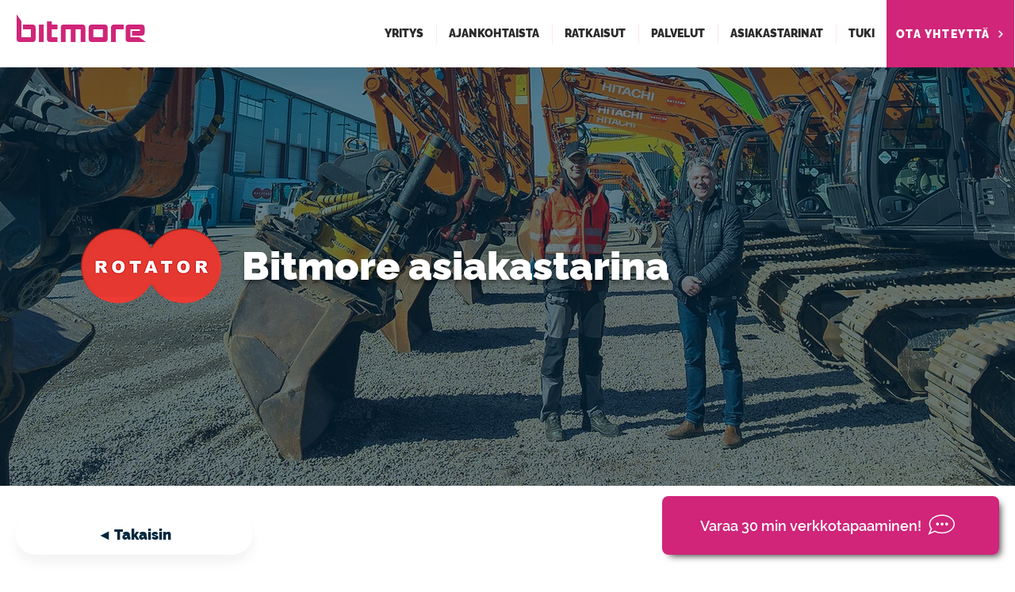

--- FILE ---
content_type: text/xml
request_url: https://radar.snitcher.com/tracker/event
body_size: 333
content:
<?xml version="1.0"?><SendMessageResponse xmlns="http://queue.amazonaws.com/doc/2012-11-05/"><SendMessageResult><MessageId>53e1831f-2691-46ca-bfd6-418b89ed3b58</MessageId><MD5OfMessageBody>c01a0750c961835c5cac8bef13a3ef92</MD5OfMessageBody><MD5OfMessageAttributes>3ad617eeee2685ee430c889a8842ecb8</MD5OfMessageAttributes></SendMessageResult><ResponseMetadata><RequestId>2cc5034c-aa25-5946-bd33-62aa47d3416f</RequestId></ResponseMetadata></SendMessageResponse>